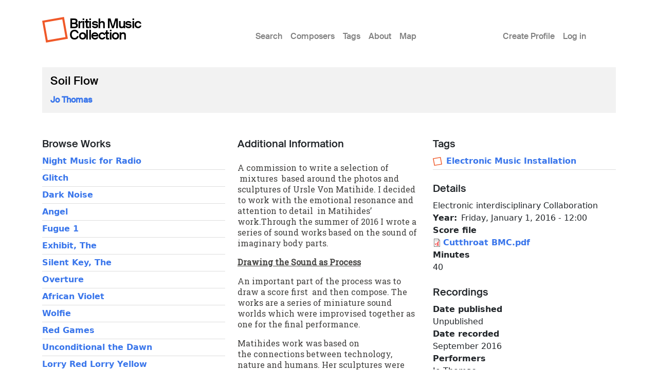

--- FILE ---
content_type: text/html; charset=UTF-8
request_url: https://britishmusiccollection.org.uk/score/soil-flow
body_size: 5123
content:

<!DOCTYPE html>
<html lang="en-gb" dir="ltr" class="h-100">
  <head>
    <meta charset="utf-8" />
<meta name="Generator" content="Drupal 10 (https://www.drupal.org)" />
<meta name="MobileOptimized" content="width" />
<meta name="HandheldFriendly" content="true" />
<meta name="viewport" content="width=device-width, initial-scale=1.0" />
<link rel="icon" href="/themes/custom/bmcboot5/favicon.ico" type="image/vnd.microsoft.icon" />
<link rel="canonical" href="https://britishmusiccollection.org.uk/score/soil-flow" />
<link rel="shortlink" href="https://britishmusiccollection.org.uk/node/62144" />

    <title>Soil Flow | British Music Collection</title>
    <link rel="stylesheet" media="all" href="/sites/default/files/css/css_aROCRYIxf1Ca9tHrhOUQnCXAgohcov0XGIJc_PqHa0I.css?delta=0&amp;language=en-gb&amp;theme=bmcboot5&amp;include=eJxVjTESwyAMBD-ETeUHSUbBzAjE6KCwXx8nTZzudrc4rjubjS1mNSZdME4tLYePxHDqW2SCPPlV9I-rAJQFT9csSdjN5V5eScsloZNTvuuBmHx20vVn1tn6ZC04JAWcGFK_v28aoT2I" />
<link rel="stylesheet" media="all" href="/sites/default/files/css/css_V5H-Tqj_Xj9v1tasM6XfPi1DREnp4ZaMCuw1phU0L9c.css?delta=1&amp;language=en-gb&amp;theme=bmcboot5&amp;include=eJxVjTESwyAMBD-ETeUHSUbBzAjE6KCwXx8nTZzudrc4rjubjS1mNSZdME4tLYePxHDqW2SCPPlV9I-rAJQFT9csSdjN5V5eScsloZNTvuuBmHx20vVn1tn6ZC04JAWcGFK_v28aoT2I" />

    
    <meta name="google-site-verification" content="ApCN1cErAQecZfEV_9MqHZlr0plzC7c1BXEXtzafs2M" />
  </head>
  <body class="path-node page-node-type-score    bg- d-flex flex-column h-100">
        <div class="visually-hidden-focusable skip-link p-3 container">
      <a href="#main-content" class="p-2">
        Skip to main content
      </a>
    </div>
    
      <div class="dialog-off-canvas-main-canvas d-flex flex-column h-100" data-off-canvas-main-canvas>
    

<header>
  

      <nav class="navbar navbar-expand-lg">
  <div class="container d-flex">

        <div class="site-branding">
      <div class="site-logo"><a href="/" title="Home"><img src="/themes/custom/bmcboot5/images/sam-logo.svg"></a></div>
      <div class="site-name"><a href="/" title="Home">British Music Collection</a></div>
    </div>

          <button class="navbar-toggler collapsed" type="button" data-bs-toggle="collapse"
              data-bs-target="#navbarSupportedContent" aria-controls="navbarSupportedContent"
              aria-expanded="false" aria-label="Toggle navigation">
        <span class="navbar-toggler-icon"></span>
      </button>

      <div class="collapse navbar-collapse" id="navbarSupportedContent">
        <div class="col-1"></div>
        <div class="col-7 col-xl-6">  <div class="region region-nav-main">
    <nav role="navigation" aria-labelledby="block-bmcboot5-main-navigation-menu" id="block-bmcboot5-main-navigation" class="block block-menu navigation menu--main">
            
  <h5 class="visually-hidden" id="block-bmcboot5-main-navigation-menu">Main menu</h5>
  

        
            <ul data-block="nav_main" class="navbar-nav justify-content-end flex-wrap nav-level-0">
                    <li class="nav-item">
          <a href="/index.php/search/node" class="nav-link" data-drupal-link-system-path="search/node">Search</a>
      </li>

                    <li class="nav-item">
          <a href="/index.php/composers" class="nav-link" data-drupal-link-system-path="composers">Composers</a>
      </li>

                    <li class="nav-item">
          <a href="/index.php/tags" class="nav-link" data-drupal-link-system-path="node/60600">Tags</a>
      </li>

                    <li class="nav-item">
          <a href="/index.php/content/about-british-music-collection" class="nav-link" data-drupal-link-system-path="node/63890">About</a>
      </li>

                    <li class="nav-item">
          <a href="/index.php/geo/map" class="nav-link" data-drupal-link-system-path="node/63012">Map</a>
      </li>

        </ul>
  



  </nav>

  </div>
</div>
        <div class="col-1 col-xl-2"></div>
        <div class="col-3">  <div class="region region-nav-additional">
    <nav role="navigation" aria-labelledby="block-bmcboot5-account-menu-menu" id="block-bmcboot5-account-menu" class="block block-menu navigation menu--account">
            
  <h5 class="visually-hidden" id="block-bmcboot5-account-menu-menu">User account menu</h5>
  

        
              <ul data-block="nav_additional" class="nav navbar-nav">
                    <li class="nav-item">
        <a href="/index.php/article/create-profile" class="nav-link" data-drupal-link-system-path="node/60241">Create Profile</a>
              </li>
                <li class="nav-item">
        <a href="/index.php/user/login" class="nav-link" data-drupal-link-system-path="user/login">Log in</a>
              </li>
        </ul>
  


  </nav>

  </div>
</div>
      </div>
      </div>
</nav>
  
</header>

<main role="main">

  <a id="main-content" tabindex="-1"></a>
  
  
  

  <div class="container">
        <div class="row g-0 my-3">
            <div class="order-1 order-lg-2 col-12">
          <div class="region region-content p-0">
    <div data-drupal-messages-fallback class="hidden"></div>
<div id="block-bmcboot5-content" class="block block-system block-system-main-block">
  
    
      
<article data-history-node-id="62144" class="node node--type-score node--promoted node--view-mode-full">

      <div class="node-header mt-4">
  <div class="row">
          <div class="col-lg-12 mx-3">
          <div class="node-header-text">
        <div class="me-4 ms-3 ms-lg-0 mb-3">
          <div class="mt-3 node-title">
                                        <span class="field field--name-title field--type-string field--label-hidden">Soil Flow </span>

                      </div>
          <div class="mt-3 node-header-intro"><a href="/composer/jo-thomas">Jo Thomas</a></div>
          <div class="mt-3 node-header-intro-2"></div>
        </div>
      </div>
    </div>
  </div>
</div>
  
  
  <div class="node__content">
    <div class="my-5">
      <div class="node-main-content">
        <div class="row">

          <div class="col-md-4 mb-4">

                          <div class="node-content-title"><h2>Browse Works</h2></div>
                                                <div class="composer-work first">
                                  <a href="/score/night-music-radio">Night Music for Radio</a>
                </div>
                                                <div class="composer-work">
                                  <a href="/score/glitch">Glitch</a>
                </div>
                                                <div class="composer-work">
                                  <a href="/score/dark-noise">Dark Noise</a>
                </div>
                                                <div class="composer-work">
                                  <a href="/score/angel-2">Angel</a>
                </div>
                                                <div class="composer-work">
                                  <a href="/score/fugue-1-0">Fugue 1</a>
                </div>
                                                <div class="composer-work">
                                  <a href="/score/exhibit">Exhibit, The</a>
                </div>
                                                <div class="composer-work">
                                  <a href="/score/silent-key">Silent Key, The</a>
                </div>
                                                <div class="composer-work">
                                  <a href="/score/overture-5">Overture</a>
                </div>
                                                <div class="composer-work">
                                  <a href="/score/african-violet">African Violet </a>
                </div>
                                                <div class="composer-work">
                                  <a href="/score/wolfie">Wolfie</a>
                </div>
                                                <div class="composer-work">
                                  <a href="/score/red-games">Red Games</a>
                </div>
                                                <div class="composer-work">
                                  <a href="/score/unconditional-dawn">Unconditional the Dawn</a>
                </div>
                                                <div class="composer-work">
                                  <a href="/score/lorry-red-lorry-yellow">Lorry Red Lorry Yellow</a>
                </div>
                                                <div class="composer-work">
                                  <a href="/score/less">Less</a>
                </div>
                                                <div class="composer-work">
                                  <a href="/score/girl-0">Girl</a>
                </div>
                                                <div class="composer-work">
                                  <a href="/score/gamma">Gamma </a>
                </div>
                                                <div class="composer-work">
                                  <a href="/score/theta">Theta</a>
                </div>
                                                <div class="composer-work">
                                  <a href="/score/ports-call">Ports of Call</a>
                </div>
                                                <div class="composer-work">
                                  <a href="/score/sunshine-over-nimbus">Sunshine over Nimbus </a>
                </div>
                                                <div class="composer-work">
                                  <a href="/score/ultra-tonal">Ultra Tonal </a>
                </div>
                                                <div class="composer-work">
                                  <a href="/score/nature-habit">Nature of Habit</a>
                </div>
                                                <div class="composer-work">
                                  <a href="/score/mermaids-0">Mermaids </a>
                </div>
                                                <div class="composer-work">
                                  <a href="/score/crystal-sounds-synchrotron">Crystal Sounds of a Synchrotron </a>
                </div>
                                                <div class="composer-work">
                                  <a href="/score/below-radar-butterfly-sweet">Below the Radar , Butterfly Sweet </a>
                </div>
                                                <div class="composer-work">
                                  <a href="/score/cool-fresh-milk">Cool Fresh Milk  </a>
                </div>
                                                <div class="composer-work">
                                  <a href="/score/alpha-0">Alpha </a>
                </div>
                                                <div class="composer-work">
                                  <a href="/score/bream-choir">Bream Choir </a>
                </div>
                                                <div class="composer-work">
                                  <a href="/score/alpha-lp-alpha-glitch-dark-noise">Alpha ( LP Alpha , Glitch , Dark Noise)</a>
                </div>
                                                <div class="composer-work">
                                  <a href="/score/rocco">Rocco </a>
                </div>
                                                <div class="composer-work">
                                  <a href="/score/amber">Amber</a>
                </div>
                                                <div class="composer-work">
                                  <a href="/score/burnt-savage">Burnt Savage </a>
                </div>
                                                <div class="composer-work">
                                  <a href="/score/untitled-lines-swan-drift">Untitled Lines  Swan / Drift </a>
                </div>
                                                <div class="composer-work">
                                  <a href="/score/agna-rita">Agna Rita </a>
                </div>
                                                <div class="composer-work">
                                  <a href="/score/soil-flow">Soil Flow </a>
                </div>
                          
          </div>

          <div class="col-md-4 mb-4">

            
                          <div class="node-content-title"><h2>Additional Information</h2></div>
              <div class="node-body mt-4">
                <p>A commission to write a selection of &nbsp;mixtures &nbsp;based around the photos and sculptures of Ursle Von Matihide. I decided to work with the emotional resonance and attention to detail &nbsp;in Matihides’ work.Through the summer of 2016 I wrote a series of sound works based on the sound of imaginary body parts.</p>
<p><u><strong>Drawing the Sound as Process</strong></u></p>
<p>An important part of the process was to draw a score first&nbsp;&nbsp;and then compose. The works are a series of miniature sound worlds which were improvised together as one&nbsp;for the final performance.</p>
<p>Matihides work was based on the&nbsp;connections between technology, nature and humans. Her&nbsp;sculptures were derived from tiny micro details of plastic and wood. Her photo’s were stark images of humans or parts of bodies against images of nature. My &nbsp;work was presented live six miniatures which lasted around 35-40 minutes to open the exhibition.The sound was all combined together to make an electronic state of flux.</p>
<p><u><strong>Titles of Miniatures</strong></u></p>
<p>My heart,&nbsp;it weighs a kilo</p>
<p>Cave</p>
<p>Soil crown</p>
<p>Violence and love</p>
<p>You have atoms for eyes</p>
<p>Debts dissolve in the ground</p>
<p>&nbsp;</p>
<p><u><strong>MILK &nbsp;Instrument Design&nbsp;</strong></u></p>
<p>I performed with combining the new electronic &nbsp;instrument MILK &nbsp;which I co designed with the Artist Jack Jelfs. MILK worked with live&nbsp;vocal oscillation in performance with the pre recorded electronic material. MILK was commissioned by my self &nbsp;from Jack Jelfs especially for this performance. MILK was a progression for me as a composer as I wanted to work with an instrument that was designed for myself.&nbsp;I worked with Jack on the ergonomic design of MILK It was designed specifically for my use and I have limited use of my arms and hands .&nbsp;I choose to work with vocal oscillations through the adapting of a Shure Beta 4 Condenser Microphone. &nbsp;&nbsp;</p>
<p>&nbsp;</p>

              </div>
            
          </div>

          <div class="col-md-4 mb-4">

                          <div class="node-content-title"><h2>Tags</h2></div>
              <div class="tags score-tags mb-4">
                                  <div class="tag"><img src="/themes/custom/bmcboot5/images/sam-logo.svg"><a href="/tags/electronic-music-installation">Electronic Music Installation</a></div>
                              </div>
            
            <div class="score-details mb-4">
              <div class="node-content-title"><h2>Details</h2></div>
              
            <div class="field field--name-field-score-subtitle field--type-string field--label-hidden field__item">Electronic interdisciplinary Collaboration </div>
      
  <div class="field field--name-field-year field--type-datetime field--label-inline clearfix">
    <div class="field__label">Year</div>
              <div class="field__item"><time datetime="2016-01-01T12:00:00Z" class="datetime">Friday, January 1, 2016 - 12:00</time>
</div>
          </div>

  <div class="field field--name-field-score-file field--type-file field--label-above">
    <div class="field__label">Score file</div>
              <div class="field__item">
<span class="file file--mime-application-pdf file--application-pdf"> <a href="/sites/default/files/Cutthroat%20BMC.pdf" type="application/pdf">Cutthroat BMC.pdf</a></span>
</div>
          </div>

  <div class="field field--name-field-duration field--type-integer field--label-above">
    <div class="field__label">Minutes</div>
              <div class="field__item">40</div>
          </div>

            </div>

                          <div class="score-recordings mb-4">
                <div class="node-content-title"><h2>Recordings</h2></div>
                
      <div class="field field--name-field-recording field--type-entity-reference-revisions field--label-hidden field__items">
              <div class="field__item">  <div class="paragraph paragraph--type--recording paragraph--view-mode--default">
          
  <div class="field field--name-field-date-published field--type-string field--label-above">
    <div class="field__label">Date published</div>
              <div class="field__item">Unpublished </div>
          </div>

  <div class="field field--name-field-date-recorded field--type-string field--label-above">
    <div class="field__label">Date recorded</div>
              <div class="field__item">September 2016</div>
          </div>

  <div class="field field--name-field-performers field--type-string field--label-above">
    <div class="field__label">Performers</div>
              <div class="field__item">Jo Thomas </div>
          </div>

  <div class="field field--name-field-record-company field--type-string field--label-above">
    <div class="field__label">Record company</div>
              <div class="field__item">Unpublished </div>
          </div>

  <div class="field field--name-field-venue field--type-string field--label-above">
    <div class="field__label">Venue</div>
              <div class="field__item"> Künstlerhaus S11 CH 4502 Solothurn</div>
          </div>

      </div>
</div>
          </div>
  
              </div>
            
          </div>

        </div>
      </div>
    </div>
  </div>

</article>

  </div>

  </div>

      </div>
          </div>
  </div>

</main>

  <footer class="mt-auto bmc-footer">
  <div class="container">
    <div class="row mb-4">
      <div class="col-lg-3">
        <div class="footer-logo mt-3" id="logo2">
          <a href="http://soundandmusic.org" target="_blank"><img src="/themes/custom/bmcboot5/images/sam-footer.png"></a>
        </div>
      </div>
      <div class="col-lg-7">
        <div class="supported-by mt-3">
          <div class="supported-by-text">Supported by</div>
          <div class="supported-by-logos">
            <div class="footer-logo" id="logo3">
              <img src="/themes/custom/bmcboot5/images/supportedby_ace.png">
            </div>
            <div class="footer-logo" id="logo4">
              <a href="http://heritagequay.org" target="_blank"><img src="/themes/custom/bmcboot5/images/supportedby_hq.png"></a>
            </div>
            <div class="footer-logo" id="logo5">
              <img src="/themes/custom/bmcboot5/images/supportedby_uoh.png">
            </div>
          </div>
        </div>
      </div>
      <div class="col-lg-2">
          <div class="region region-footer">
    <nav role="navigation" aria-labelledby="block-bmcboot5-footer-menu" id="block-bmcboot5-footer" class="block block-menu navigation menu--footer">
            
  <h5 class="visually-hidden" id="block-bmcboot5-footer-menu">Footer</h5>
  

        
              <ul data-block="footer" class="nav navbar-nav">
                    <li class="nav-item">
        <a href="/index.php/privacy-policy" class="nav-link" data-drupal-link-system-path="node/63124">Privacy Policy</a>
              </li>
                <li class="nav-item">
        <a href="/index.php/content/terms-and-conditions" class="nav-link" data-drupal-link-system-path="node/60123">Terms &amp; Conditions</a>
              </li>
        </ul>
  


  </nav>

  </div>

      </div>
    </div>
    <div class="row">

      <div class="col d-flex justify-content-between mt-4">
                  <div class="letter d-inline-block"><a href="/composers/a">A</a></div>
                  <div class="letter d-inline-block"><a href="/composers/b">B</a></div>
                  <div class="letter d-inline-block"><a href="/composers/c">C</a></div>
                  <div class="letter d-inline-block"><a href="/composers/d">D</a></div>
                  <div class="letter d-inline-block"><a href="/composers/e">E</a></div>
                  <div class="letter d-inline-block"><a href="/composers/f">F</a></div>
                  <div class="letter d-inline-block"><a href="/composers/g">G</a></div>
                  <div class="letter d-inline-block"><a href="/composers/h">H</a></div>
                  <div class="letter d-inline-block"><a href="/composers/i">I</a></div>
                  <div class="letter d-inline-block"><a href="/composers/j">J</a></div>
                  <div class="letter d-inline-block"><a href="/composers/k">K</a></div>
                  <div class="letter d-inline-block"><a href="/composers/l">L</a></div>
                  <div class="letter d-inline-block"><a href="/composers/m">M</a></div>
                  <div class="letter d-inline-block"><a href="/composers/n">N</a></div>
                  <div class="letter d-inline-block"><a href="/composers/o">O</a></div>
                  <div class="letter d-inline-block"><a href="/composers/p">P</a></div>
                  <div class="letter d-inline-block"><a href="/composers/q">Q</a></div>
                  <div class="letter d-inline-block"><a href="/composers/r">R</a></div>
                  <div class="letter d-inline-block"><a href="/composers/s">S</a></div>
                  <div class="letter d-inline-block"><a href="/composers/t">T</a></div>
                  <div class="letter d-inline-block"><a href="/composers/u">U</a></div>
                  <div class="letter d-inline-block"><a href="/composers/v">V</a></div>
                  <div class="letter d-inline-block"><a href="/composers/w">W</a></div>
                  <div class="letter d-inline-block"><a href="/composers/y">Y</a></div>
                  <div class="letter d-inline-block"><a href="/composers/z">Z</a></div>
              </div>

    </div>
  </div>
</footer>

  </div>

    
    <script type="application/json" data-drupal-selector="drupal-settings-json">{"path":{"baseUrl":"\/","pathPrefix":"","currentPath":"node\/62144","currentPathIsAdmin":false,"isFront":false,"currentLanguage":"en-gb"},"pluralDelimiter":"\u0003","suppressDeprecationErrors":true,"statistics":{"data":{"nid":"62144"},"url":"\/core\/modules\/statistics\/statistics.php"},"user":{"uid":0,"permissionsHash":"e645e1c89b01b16e36206b53c619232458a04e7d2bc61523d3fd904cb41e7481"}}</script>
<script src="/sites/default/files/js/js_xthY8LMkl7kj8jE_908IJ9uBAPN6LJp7d0iKJtNGJzQ.js?scope=footer&amp;delta=0&amp;language=en-gb&amp;theme=bmcboot5&amp;include=eJxLys8vKS4pSiww1U-CM3WzinVzEktSi0t0iksSSzKLSzKTi_VTikoLEnP0ECIAztoXwQ"></script>

  </body>
</html>


--- FILE ---
content_type: image/svg+xml
request_url: https://britishmusiccollection.org.uk/themes/custom/bmcboot5/images/sam-logo.svg
body_size: 666
content:
<?xml version="1.0" encoding="utf-8"?>
<!-- Generator: Adobe Illustrator 13.0.0, SVG Export Plug-In . SVG Version: 6.00 Build 14948)  -->
<!DOCTYPE svg PUBLIC "-//W3C//DTD SVG 1.1//EN" "http://www.w3.org/Graphics/SVG/1.1/DTD/svg11.dtd">
<svg version="1.1" id="Layer_1" xmlns="http://www.w3.org/2000/svg" xmlns:xlink="http://www.w3.org/1999/xlink" x="0px" y="0px"
	 width="43.545px" height="43.54px" viewBox="0 0 43.545 43.54" enable-background="new 0 0 43.545 43.54" xml:space="preserve">
<path fill="#F05929" d="M36.967,0L0,6.577L6.579,43.54l36.966-6.577L36.967,0L36.967,0z M34.139,4.054l5.353,30.081L9.408,39.486
	L4.054,9.406L34.139,4.054L34.139,4.054z"/>
</svg>
